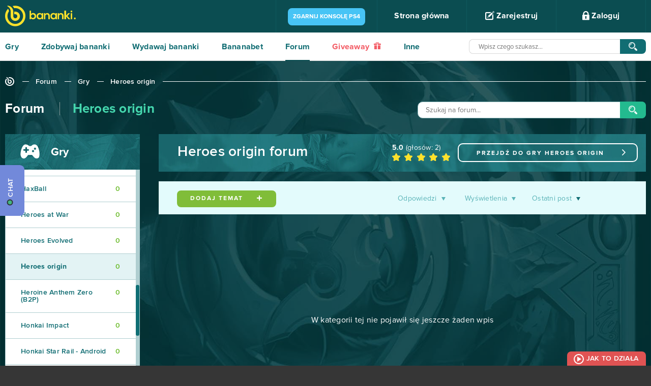

--- FILE ---
content_type: text/css
request_url: https://bananki-15199.kxcdn.com/fancybox2/helpers/jquery.fancybox-thumbs.css?v=2.0.4
body_size: 200
content:
#fancybox-thumbs {
	position: fixed;
	left: 0;
	width: 100%;
	overflow: hidden;
	z-index: 8050;
	padding-top: 15px;
	margin-top: 10px;
}

#fancybox-thumbs.bottom {
	bottom: 15px;
}

#fancybox-thumbs.top {
	top: 2px;
}

#fancybox-thumbs ul {
	position: relative;
	list-style: none;
	margin: 0;
	padding: 0;
}

#fancybox-thumbs ul li {
	float: left;
	opacity: 0.3;
	margin: 0 15px;
	position: relative;
	top: 0;
}

#fancybox-thumbs ul li.active {
	opacity: 1;
}

#fancybox-thumbs ul li:hover {
	opacity: 1;
}

#fancybox-thumbs ul li a {
	display: block;
	position: relative;
	border: 1px solid #222;
	background: #111;
	outline: none;
}

#fancybox-thumbs ul li img {
	display: block;
	position: relative;
	border: 0;
	padding: 0;
}

#fancybox-thumbs ul li.active {
    width: 178px !important;
    height: 103px !important;
    top: -10px;
}

#fancybox-thumbs ul li.active img {
    width: 178px !important;
    height: 103px !important;
}

#fancybox-thumbs ul li img,#fancybox-thumbs ul li {
    -webkit-transition: all 0.5s ease-out;
       -moz-transition: all 0.5s ease-out;
         -o-transition: all 0.5s ease-out;
            transition: all 0.5s ease-out;
}